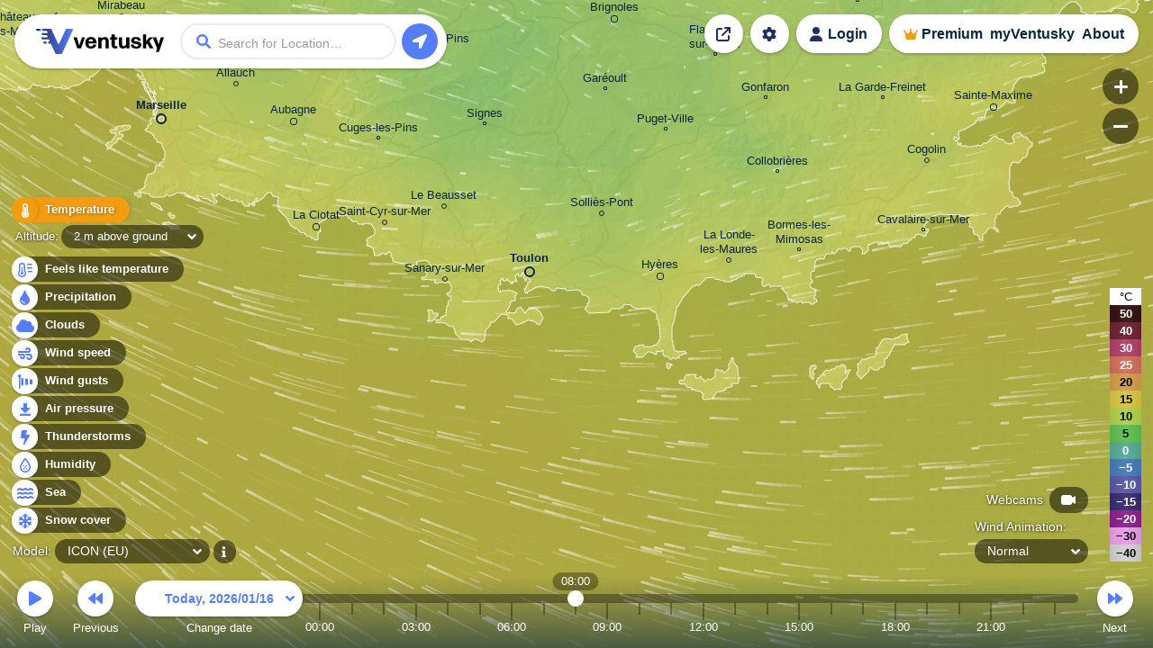

--- FILE ---
content_type: text/html; charset=UTF-8
request_url: https://www.ventusky.com/?p=43.068;6.003;9&l=temperature-2m&t=20200407/09&m=icon_eu
body_size: 2482
content:
<!doctype html>
<html lang="en">
<head>
    <meta charset="utf-8">
    <meta name="viewport" content="width=device-width, initial-scale=1.0, maximum-scale=1.0, user-scalable=no">
	<link rel="dns-prefetch" href="https://static.ventusky.com">
	<link rel="dns-prefetch" href="https://data.ventusky.com">
	<link rel="dns-prefetch" href="https://api.ventusky.com">
	<link rel="dns-prefetch" href="https://webcams.ventusky.com">
    <link rel="dns-prefetch" href="https://map.ventusky.com">
        
    <link rel=stylesheet href="https://static.ventusky.com/media/style.css?1766149020">


    <title>Temperature - 2 m above ground | Ventusky</title>

    
    <meta name="keywords" content="weather, forecast, maps, wind, temperature, precipitation, rain, cloud, pressure, CAPE">
    <meta name="application-name" content="Ventusky">        
    <meta name="mobile-web-app-capable" content="yes">    
    <meta name="theme-color" content="#222e63">
    <meta name="apple-itunes-app" content="app-id=1280984498">
    <link rel="manifest" href="https://www.ventusky.com/manifest.json">

    <meta name="description" content="The temperature is displayed for . The calculations take into account the terrain (elevation), but with lower resolution than in reality. Therefore, the models cannot differentiate, for instance, the temperature on a mountain peak or on a city square scorched by the sun. The general rule is that the centres of large cities are 1 °C to 3 °C warmer than the surrounding area or natural landscapes. Significant temperature differences over a small area are primarily caused in the winter by an inversion. A short yet noticeable cooling can also occur after a local summer storm." />
<meta property="og:title" content="Ventusky - Live Weather Forecast & Radar Maps"/>
<meta property="twitter:title" content="Ventusky - Live Weather Forecast & Radar Maps"/>
<meta property="og:description" content="See the weather like never before – live weather maps powered by the most accurate models."/>
<meta property="twitter:description" content="See the weather like never before – live weather maps powered by the most accurate models."/>
<meta property="og:image" content="https://static.ventusky.com/images_v2/ventusky-share.jpg"/>
<meta property="twitter:image" content="https://static.ventusky.com/images_v2/ventusky-share.jpg"/>
   
        		       
    <meta name="twitter:card" content="summary_large_image">
    <meta name="twitter:site" content="@Ventuskycom">
   	 
    <link rel="canonical" href="https://www.ventusky.com/">	<link rel="shortcut icon" href="https://static.ventusky.com/images_v2/favicon.ico">
    <link rel="apple-touch-icon" href="https://static.ventusky.com/images_v2/apple-touch-icon-152x152.png">  

    <!-- usa -->

</head>
<body>
    <form id="header">
        <h1><a href="https://www.ventusky.com/">Ventusky</a></h1>
        <label>
            <input name="q">
        </label>
        <ul>
            <li class="progress"></li>
        </ul>
    </form>
	<menu>
		<li>
			<a href="https://my.ventusky.com/login/?map" id="menu-login" class="button">Login</a>
		</li>
        <li>
			<a href="https://my.ventusky.com/premium/" id="menu-premium" class="button">Premium</a>
		</li>
		<li>
			<a href="https://my.ventusky.com/" id="menu-my" class="button">myVentusky</a>
		</li>
		<li>
			<a href="https://my.ventusky.com/about/" id="menu-about" class="button">About</a>
        </li>
    </menu>

    <div id="no-js">
     <ul>
        <li>Temperature</li>
	    <li>Feels like temperature</li>
        <li>Precipitation</li>
	    <li>Radar</li>
	    <li>Satellite</li>
        <li>Wind speed</li>
        <li>Wind gusts</li>
        <li>Clouds</li>
        <li>Air pressure</li>
        <li>CAPE</li>
        <li>Snow cover</li>
        <li>Humidity</li>
	    <li>Sea</li>
	    <li>Air quality</li>
     </ul>
     
     Wind Animation <br>
     ECMWF, GFS, ICON, GEM
	 
	 
	</div>
	
	<div id="news" data-news="news-39" style="width: 280px;">
      <a href="https://my.ventusky.com/guide/news/ventusky-now-offers-the-ecmwf-model-in-high-resolution-with-hourly-forecast-steps-60/">
	    <strong>New: ECMWF model in high resolution with hourly forecast steps</strong>
	    <img src="https://static.ventusky.com/images/promo/ecmwf-hres2.png" alt="ECMWF">        
      </a>
    </div>


    <script>
var MapOptions = {
  "root": "https://www.ventusky.com/",
  "lang": "en",
  "lat": 39.9587,
  "lon": -82.9987,
  "zoom": 5,
  "model": "auto",
  "layer": "temperature-2m",
  "now":               Date.UTC(2026, 0, 16, 8, 29),
  "camTilesUpdated": 1767970032,

  "icon-deTimelineStart": Date.UTC(2024, 0, 1, 0),
"icon-deTimelineEnd": Date.UTC(2026, 0, 18, 6),
"icon-deUpdated": Date.UTC(2026, 0, 16, 6, 0),
"icon-deAccumulationStart": Date.UTC(2026, 0, 16, 6),

"icon-waterTimelineStart": Date.UTC(2017, 6, 1, 0),
"icon-waterTimelineEnd": Date.UTC(2024, 4, 30, 0),
"icon-waterUpdated": Date.UTC(2024, 4, 30, 0, 0),

"icon-eu-waterTimelineStart": Date.UTC(2020, 1, 17, 0),
"icon-eu-waterTimelineEnd": Date.UTC(2026, 0, 16, 18),
"icon-eu-waterUpdated": Date.UTC(2026, 0, 13, 12, 0),

"gfsTimelineStart": Date.UTC(2018, 0, 1, 0),
"gfsTimelineEnd": Date.UTC(2026, 0, 30, 0),
"gfsUpdated": Date.UTC(2026, 0, 16, 0, 0),
"gfsAccumulationStart": Date.UTC(2026, 0, 16, 3),

"gemTimelineStart": Date.UTC(2025, 0, 1, 0),
"gemTimelineEnd": Date.UTC(2026, 0, 25, 12),
"gemUpdated": Date.UTC(2026, 0, 16, 0, 0),
"gemAccumulationStart": Date.UTC(2026, 0, 16, 3),

"hrrrTimelineStart": Date.UTC(2021, 0, 1, 0),
"hrrrTimelineEnd": Date.UTC(2026, 0, 18, 6),
"hrrrUpdated": Date.UTC(2026, 0, 16, 6, 0),
"hrrrAccumulationStart": Date.UTC(2026, 0, 16, 6),

"nbmTimelineStart": Date.UTC(2025, 0, 1, 0),
"nbmTimelineEnd": Date.UTC(2026, 0, 17, 18),
"nbmUpdated": Date.UTC(2026, 0, 16, 7, 0),
"nbmAccumulationStart": Date.UTC(2026, 0, 16, 7),

"euradTimelineStart": Date.UTC(2019, 0, 1, 0),
"euradTimelineEnd": Date.UTC(2026, 0, 16, 9),
"euradUpdated": Date.UTC(2026, 0, 16, 9, 55),

"eurad_hresTimelineStart": Date.UTC(2023, 7, 27, 0),
"eurad_hresTimelineEnd": Date.UTC(2026, 0, 16, 8),
"eurad_hresUpdated": Date.UTC(2026, 0, 16, 9, 55),

"usradTimelineStart": Date.UTC(2019, 0, 1, 0),
"usradTimelineEnd": Date.UTC(2026, 0, 16, 9),
"usradUpdated": Date.UTC(2026, 0, 16, 9, 55),

"earadTimelineStart": Date.UTC(2024, 4, 5, 0),
"earadTimelineEnd": Date.UTC(2026, 0, 16, 9),
"earadUpdated": Date.UTC(2026, 0, 16, 9, 55),

"woradTimelineStart": Date.UTC(2019, 0, 1, 0),
"woradTimelineEnd": Date.UTC(2026, 0, 16, 8),
"woradUpdated": Date.UTC(2026, 0, 16, 9, 50),

"worad_hresTimelineStart": Date.UTC(2025, 7, 23, 0),
"worad_hresTimelineEnd": Date.UTC(2026, 0, 16, 9),
"worad_hresUpdated": Date.UTC(2026, 0, 16, 9, 50),

"silamTimelineStart": Date.UTC(2020, 1, 15, 0),
"silamTimelineEnd": Date.UTC(2026, 0, 21, 0),
"silamUpdated": Date.UTC(2026, 0, 16, 0, 0),

"silam-euTimelineStart": Date.UTC(2020, 1, 15, 0),
"silam-euTimelineEnd": Date.UTC(2026, 0, 21, 0),
"silam-euUpdated": Date.UTC(2026, 0, 16, 3, 0),

"goesTimelineStart": Date.UTC(2022, 0, 1, 0),
"goesTimelineEnd": Date.UTC(2026, 0, 16, 8),
"goesUpdated": Date.UTC(2026, 0, 16, 8, 20),

"rtofsTimelineStart": Date.UTC(2021, 5, 28, 0),
"rtofsTimelineEnd": Date.UTC(2026, 0, 23, 0),
"rtofsUpdated": Date.UTC(2026, 0, 15, 0, 0),

"ovationTimelineStart": Date.UTC(2021, 3, 1, 0),
"ovationTimelineEnd": Date.UTC(2026, 0, 16, 8),
"ovationUpdated": Date.UTC(2026, 0, 16, 8, 0),

"aromeTimelineStart": Date.UTC(2024, 0, 1, 0),
"aromeTimelineEnd": Date.UTC(2026, 0, 18, 0),
"aromeUpdated": Date.UTC(2026, 0, 16, 0, 0),
"aromeAccumulationStart": Date.UTC(2026, 0, 16, 0),

"ukmoTimelineStart": Date.UTC(2022, 4, 24, 0),
"ukmoTimelineEnd": Date.UTC(2026, 0, 17, 0),
"ukmoUpdated": Date.UTC(2026, 0, 16, 0, 0),

"ukmo-ukTimelineStart": Date.UTC(2023, 2, 1, 0),
"ukmo-ukUpdated": Date.UTC(2026, 0, 15, 22, 0),
"ukmo-uk3hStart": Date.UTC(2026, 0, 18, 3),
"ukmo-ukTimelineEnd": Date.UTC(2026, 0, 20, 15),
"ukmo-ukAccumulationStart": Date.UTC(2026, 0, 15, 22),

"iconTimelineStart": Date.UTC(2018, 0, 1, 0),
"iconUpdated": Date.UTC(2026, 0, 16, 0, 0),
"icon3hStart": Date.UTC(2026, 0, 19, 6),
"iconTimelineEnd": Date.UTC(2026, 0, 23, 12),
"iconAccumulationStart": Date.UTC(2026, 0, 16, 0),

"icon-euTimelineStart": Date.UTC(2018, 10, 0, 0),
"icon-euUpdated": Date.UTC(2026, 0, 16, 3, 0),
"icon-eu3hStart": Date.UTC(2026, 0, 19, 6),
"icon-euTimelineEnd": Date.UTC(2026, 0, 21, 0),
"icon-euAccumulationStart": Date.UTC(2026, 0, 16, 3),

"mepsTimelineStart": Date.UTC(2023, 3, 8, 0),
"mepsTimelineEnd": Date.UTC(2026, 0, 18, 21),
"mepsUpdated": Date.UTC(2026, 0, 16, 3, 0),
"mepsAccumulationStart": Date.UTC(2026, 0, 16, 3),

"wavewatch-noTimelineStart": Date.UTC(2023, 4, 15, 0),
"wavewatch-noTimelineEnd": Date.UTC(2026, 0, 18, 18),
"wavewatch-noUpdated": Date.UTC(2026, 0, 15, 18, 0),

"stofsTimelineStart": Date.UTC(2016, 4, 1, 12),
"stofsTimelineEnd": Date.UTC(2026, 0, 22, 23),
"stofsUpdated": Date.UTC(2026, 0, 15, 19, 0),

"smocTimelineStart": Date.UTC(2016, 4, 1, 12),
"smocTimelineEnd": Date.UTC(2026, 0, 22, 23),
"smocUpdated": Date.UTC(2026, 0, 15, 0, 0),

"mfwamTimelineStart": Date.UTC(2024, 3, 14, 0),
"mfwamTimelineEnd": Date.UTC(2026, 0, 25, 0),
"mfwamUpdated": Date.UTC(2026, 0, 15, 15, 0),

"ecmwf-mresTimelineStart": Date.UTC(2024, 3, 21, 0),
"ecmwf-mresUpdated": Date.UTC(2026, 0, 15, 18, 0),
"ecmwf-mres6hStart": Date.UTC(2026, 0, 21, 12),
"ecmwf-mresTimelineEnd": Date.UTC(2026, 0, 30, 0),
"ecmwf-mresAccumulationStart": Date.UTC(2026, 0, 15, 18),

"ecmwf-hresTimelineStart": Date.UTC(2025, 11, 5, 0),
"ecmwf-hresUpdated": Date.UTC(2026, 0, 16, 0, 0),
"ecmwf-hres3hStart": Date.UTC(2026, 0, 19, 18),
"ecmwf-hres6hStart": Date.UTC(2026, 0, 22, 0),
"ecmwf-hresTimelineEnd": Date.UTC(2026, 0, 30, 0),
"ecmwf-hresAccumulationStart": Date.UTC(2026, 0, 16, 0),

"aladinTimelineStart": Date.UTC(2024, 5, 23, 0),
"aladinTimelineEnd": Date.UTC(2026, 0, 19, 0),
"aladinUpdated": Date.UTC(2026, 0, 16, 0, 0),
"aladinAccumulationStart": Date.UTC(2026, 0, 16, 0),

"kma_umTimelineStart": Date.UTC(2024, 9, 19, 0),
"kma_umUpdated": Date.UTC(2026, 0, 16, 0, 0),
"kma_um6hStart": Date.UTC(2026, 0, 19, 12),
"kma_umTimelineEnd": Date.UTC(2026, 0, 28, 0),
"kma_umAccumulationStart": Date.UTC(2026, 0, 16, 0),

"harmonie_euTimelineStart": Date.UTC(2025, 1, 9, 0),
"harmonie_euTimelineEnd": Date.UTC(2026, 0, 18, 16),
"harmonie_euUpdated": Date.UTC(2026, 0, 16, 4, 0),
"harmonie_euAccumulationStart": Date.UTC(2026, 0, 16, 4),

"harmonie_carTimelineStart": Date.UTC(2025, 1, 9, 0),
"harmonie_carTimelineEnd": Date.UTC(2026, 0, 18, 15),
"harmonie_carUpdated": Date.UTC(2026, 0, 16, 3, 0),
"harmonie_carAccumulationStart": Date.UTC(2026, 0, 16, 3),

"nam_usTimelineStart": Date.UTC(2025, 1, 15, 0),
"nam_usTimelineEnd": Date.UTC(2026, 0, 18, 12),
"nam_usUpdated": Date.UTC(2026, 0, 16, 0, 0),
"nam_usAccumulationStart": Date.UTC(2026, 0, 16, 0),

"nam_hawaiTimelineStart": Date.UTC(2025, 1, 15, 0),
"nam_hawaiTimelineEnd": Date.UTC(2026, 0, 18, 12),
"nam_hawaiUpdated": Date.UTC(2026, 0, 16, 0, 0),
"nam_hawaiAccumulationStart": Date.UTC(2026, 0, 16, 0),

"camsTimelineStart": Date.UTC(2025, 4, 15, 0),
"camsTimelineEnd": Date.UTC(2026, 0, 19, 23),
"camsUpdated": Date.UTC(2026, 0, 15, 0, 0),

"icon-chTimelineStart": Date.UTC(2025, 5, 25, 0),
"icon-chTimelineEnd": Date.UTC(2026, 0, 21, 0),
"icon-chUpdated": Date.UTC(2026, 0, 16, 0, 0),

  
  "ukmo-ukUpdated": Date.UTC(2026, 0, 16, 6, 0), //overrides non-radar version
 
  "ecmwfTimelineStart": Date.UTC(1979, 5, 1, 0),
  "ecmwfTimelineEnd":   Date.UTC(2020, 9, 31, 21),
  "ecmwfUpdated":       Date.UTC(2021, 0, 29, 0, 0),    
               
  "hurricanesUpdated":  Date.UTC(2026, 0, 16, 6, 40)
};
    </script>

    <script src="https://static.ventusky.com/media/script-en.js?1766149020"></script>
    

     
 
</body>
</html>

--- FILE ---
content_type: application/javascript
request_url: https://static.ventusky.com/tiles/v2.2/cities/9/263/187.js
body_size: 23
content:
[{ "x": 326, "y": 285, "name": "Marseille", "url": "marseille", "population": 1000001 },{ "x": 382, "y": 50, "name": "Aix-en-Provence", "url": "aix-en-provence", "population": 143097 },{ "x": 96, "y": 175, "name": "Martigues", "url": "martigues", "population": 60001 },{ "x": 472, "y": 288, "name": "Aubagne", "url": "aubagne", "population": 44844 },{ "x": 48, "y": 66, "name": "Istres", "url": "istres", "population": 44373 },{ "x": 237, "y": 121, "name": "Vitrolles", "url": "vitrolles", "population": 38591 },{ "x": 498, "y": 405, "name": "La Ciotat", "url": "la-ciotat", "population": 33113 },{ "x": 408, "y": 246, "name": "Allauch", "url": "allauch", "population": 21406 },{ "x": 399, "y": 125, "name": "Gardanne", "url": "gardanne", "population": 21376 },{ "x": 281, "y": 171, "name": "Les Pennes-\nMirabeau", "url": "les-pennes-mirabeau", "population": 19871 },{ "x": 17, "y": 142, "name": "Fos-sur-Mer", "url": "fos-sur-mer", "population": 17317 },{ "x": 176, "y": 200, "name": "Ch\u00e2teauneuf-\nles-Martigues", "url": "chateauneuf-les-martigues", "population": 11496 },{ "x": 314, "y": 11, "name": "\u00c9guilles", "url": "eguilles", "population": 8001 },{ "x": 465, "y": 127, "name": "Fuveau", "url": "fuveau", "population": 8001 }]

--- FILE ---
content_type: application/javascript
request_url: https://static.ventusky.com/tiles/v2.2/cities/9/264/187.js
body_size: 244
content:
[{ "x": 222, "y": 455, "name": "Toulon", "url": "toulon", "population": 178745 },{ "x": 367, "y": 460, "name": "Hy\u00e8res", "url": "hyeres", "population": 50487 },{ "x": 172, "y": 128, "name": "Saint-Maximin-\nla-Sainte-Baume", "url": "saint-maximin-la-sainte-baume", "population": 25001 },{ "x": 317, "y": 174, "name": "Brignoles", "url": "brignoles", "population": 25001 },{ "x": 128, "y": 463, "name": "Sanary-sur-Mer", "url": "sanary-sur-mer", "population": 19166 },{ "x": 62, "y": 400, "name": "Saint-Cyr-sur-Mer", "url": "saint-cyr-sur-mer", "population": 12185 },{ "x": 303, "y": 390, "name": "Solli\u00e8s-Pont", "url": "sollies-pont", "population": 12052 },{ "x": 3, "y": 212, "name": "Auriol", "url": "auriol", "population": 9872 },{ "x": 43, "y": 134, "name": "Trets", "url": "trets", "population": 9734 },{ "x": 444, "y": 442, "name": "La Londe-\nles-Maures", "url": "la-londe-les-maures", "population": 9471 },{ "x": 127, "y": 382, "name": "Le Beausset", "url": "le-beausset", "population": 8568 },{ "x": 406, "y": 104, "name": "Carc\u00e8s", "url": "carces", "population": 8001 },{ "x": 277, "y": 22, "name": "Barjols", "url": "barjols", "population": 8001 },{ "x": 428, "y": 213, "name": "Flassans-\nsur-Issole", "url": "flassans-sur-issole", "population": 8001 },{ "x": 373, "y": 296, "name": "Puget-Ville", "url": "puget-ville", "population": 8001 },{ "x": 115, "y": 207, "name": "Nans-les-Pins", "url": "nans-les-pins", "population": 8001 },{ "x": 442, "y": 16, "name": "Salernes", "url": "salernes", "population": 8001 },{ "x": 484, "y": 261, "name": "Gonfaron", "url": "gonfaron", "population": 8001 },{ "x": 493, "y": 128, "name": "Le Thoronet", "url": "le-thoronet", "population": 8001 },{ "x": 498, "y": 343, "name": "Collobri\u00e8res", "url": "collobrieres", "population": 8001 },{ "x": 173, "y": 290, "name": "Signes", "url": "signes", "population": 8001 },{ "x": 239, "y": 108, "name": "Bras", "url": "bras", "population": 8001 },{ "x": 79, "y": 77, "name": "Pourri\u00e8res", "url": "pourrieres", "population": 8001 },{ "x": 306, "y": 251, "name": "Gar\u00e9oult", "url": "gareoult", "population": 8001 },{ "x": 55, "y": 306, "name": "Cuges-les-Pins", "url": "cuges-les-pins", "population": 8001 }]

--- FILE ---
content_type: image/svg+xml
request_url: https://static.ventusky.com/images_v2/icons/misc-prev.svg
body_size: -252
content:
<svg xmlns="http://www.w3.org/2000/svg" width="15.999" height="12.003" viewBox="0 0 15.999 12.003"><path d="M-7.641-5.231l6,5A1,1,0,0,0,0-1V-11a1,1,0,0,0-1.641-.769l-6,5A1,1,0,0,0-7.641-5.231Zm8,0,6,5A1,1,0,0,0,8-1V-11a1,1,0,0,0-1.641-.769l-6,5A1,1,0,0,0,.359-5.231Z" transform="translate(7.999 12.002)" fill="#557df5"/></svg>

--- FILE ---
content_type: application/javascript
request_url: https://static.ventusky.com/tiles/v2.2/cities/9/265/187.js
body_size: -44
content:
[{ "x": 499, "y": 29, "name": "Cannes", "url": "cannes", "population": 74545 },{ "x": 297, "y": 147, "name": "Fr\u00e9jus", "url": "frejus", "population": 60001 },{ "x": 98, "y": 43, "name": "Draguignan", "url": "draguignan", "population": 39106 },{ "x": 225, "y": 272, "name": "Sainte-Maxime", "url": "sainte-maxime", "population": 25001 },{ "x": 224, "y": 137, "name": "Roquebrune-\nsur-Argens", "url": "roquebrune-sur-argens", "population": 14251 },{ "x": 151, "y": 331, "name": "Cogolin", "url": "cogolin", "population": 11311 },{ "x": 23, "y": 87, "name": "Lorgues", "url": "lorgues", "population": 8237 },{ "x": 102, "y": 261, "name": "La Garde-Freinet", "url": "la-garde-freinet", "population": 8001 },{ "x": 269, "y": 42, "name": "Bagnols-en-For\u00eat", "url": "bagnols-en-foret", "population": 8001 },{ "x": 10, "y": 430, "name": "Bormes-les-\nMimosas", "url": "bormes-les-mimosas", "population": 8001 },{ "x": 75, "y": 153, "name": "Vidauban", "url": "vidauban", "population": 8001 },{ "x": 148, "y": 408, "name": "Cavalaire-sur-Mer", "url": "cavalaire-sur-mer", "population": 8001 }]

--- FILE ---
content_type: image/svg+xml
request_url: https://static.ventusky.com/images_v2/icons/blue-air.svg
body_size: 298
content:
<svg height="16" viewBox="0 0 16 16" width="16" xmlns="http://www.w3.org/2000/svg"><path d="m8.8404282.00400112c-.8525353 0-1.5422854.69505163-1.5422854 1.55413978 0 .017647.00466.034855.00466.0517-.00159 0-.00306-.00157-.00466-.00157-.7418883 0-1.3655688.5109613-1.542285 1.2032048-.032638.1283421-.049752.2622985-.049752.4010678 0 .1748654.028345.3425496.079291.4997687.208557.6409072.8066767 1.1045036 1.5127452 1.1045036h1.9900459c.6479587 0 1.1718131-.5206113 1.1909171-1.1687379.253931.2253999.583009.3666014.948382.3666014.796813 0 1.442782-.6517363 1.442782-1.453872 0-.079411-.01138-.1549001-.02332-.2303012.131343.049732.272475.0799.421331.0799.659102 0 1.194027-.5390357 1.194027-1.2032046 0-.66416907-.534925-1.20320477-1.194027-1.20320477-.366965 0-.690608.17010293-.909513.43240156-.284175-.26630814-.661822-.43240076-1.080529-.43240076-.499103 0-.939201.23513867-1.23134.5969026-.2825917-.36095896-.7153272-.59690013-1.2064698-.59690013zm-4.7263562 6.41709258v1.6042727c0 2.0518656-2.2869591 6.4213526-2.9850672 7.6766956-.1201991.216579-.19343232.34146-.1990048.344669h14.328323c-.0406-.02246-3.184072-5.614956-3.184072-8.0213646v-1.6042727h-1.592035v4.8128183c0 .442779-.356617.802137-.7960186.802137-.4394027 0-.7960188-.359358-.7960188-.802137s-.3566167-.802137-.7960183-.802137c-.4394021 0-.7960183.359358-.7960183.802137v1.604273c0 .442779-.3566167.802136-.7960183.802136-.4394021 0-.7960183-.359357-.7960183-.802136v-6.4170913z" fill="#557df5"/></svg>